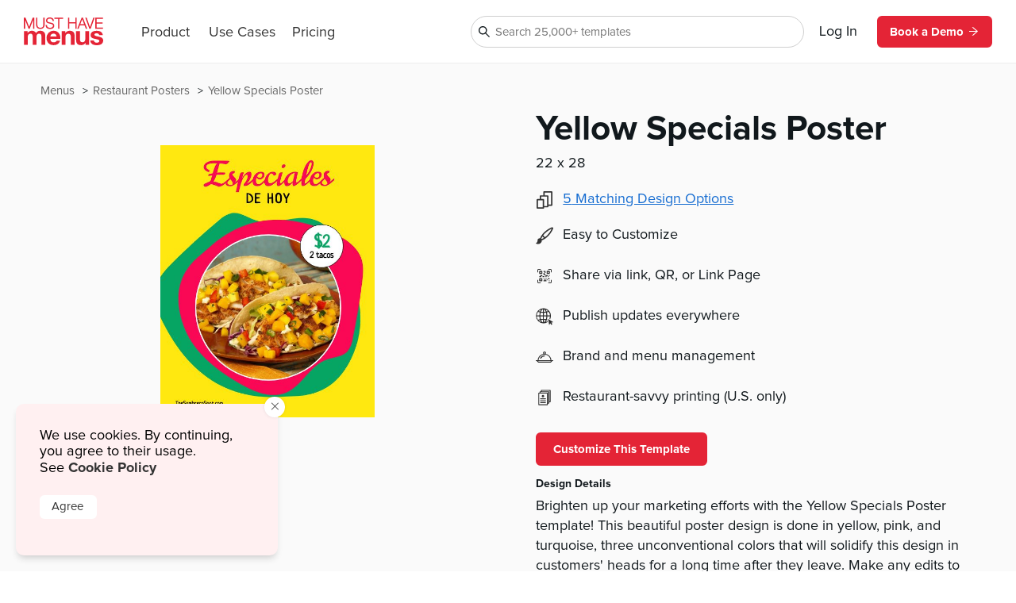

--- FILE ---
content_type: text/html
request_url: https://www.musthavemenus.com/poster-template/yellow-specials-poster.html?cat=8682
body_size: 10809
content:
<!DOCTYPE html>
<html lang="en" class="tk-proxima-nova">
<head>
	<meta charset="UTF-8">
	<meta name="viewport" content="width=device-width">
	<link rel="icon" type="image/png" href="/favicon-16x16.png" sizes="16x16">
	<link rel="icon" type="image/png" href="/favicon-32x32.png" sizes="32x32">
	<link rel="icon" type="image/png" href="/favicon-96x96.png" sizes="96x96">
	<link rel="icon" type="image/png" href="/favicon-160x160.png" sizes="160x160">

	<link rel="preconnect" href="https://www.mhme.nu">

	<meta name="generator" content="Astro v2.10.15">
	<meta name="description" content="Build a promotional poster with the Yellow Specials Poster template. It’s easy to design and print with MustHaveMenus.">
	<meta name="keywords">

	

	<title>Yellow Specials Poster</title>

	<!-- Intercom -->
	
	
	
	
<!-- End Intercom -->

	<!-- Google Tag Manager -->
	
	<!-- End Google Tag Manager -->

	<!-- Fullstory -->
	<script> window['_fs_host'] = 'fullstory.com'; window['_fs_script'] = 'edge.fullstory.com/s/fs.js'; window['_fs_org'] = 'o-23XANY-na1'; window['_fs_namespace'] = 'FS'; !function(m,n,e,t,l,o,g,y){var s,f,a=function(h){ return!(h in m)||(m.console&&m.console.log&&m.console.log('FullStory namespace conflict. Please set window["_fs_namespace"].'),!1)}(e) ;function p(b){var h,d=[];function j(){h&&(d.forEach((function(b){var d;try{d=b[h[0]]&&b[h[0]](h[1])}catch(h){return void(b[3]&&b[3](h))} d&&d.then?d.then(b[2],b[3]):b[2]&&b[2](d)})),d.length=0)}function r(b){return function(d){h||(h=[b,d],j())}}return b(r(0),r(1)),{ then:function(b,h){return p((function(r,i){d.push([b,h,r,i]),j()}))}}}a&&(g=m[e]=function(){var b=function(b,d,j,r){function i(i,c){ h(b,d,j,i,c,r)}r=r||2;var c,u=/Async$/;return u.test(b)?(b=b.replace(u,""),"function"==typeof Promise?new Promise(i):p(i)):h(b,d,j,c,c,r)} ;function h(h,d,j,r,i,c){return b._api?b._api(h,d,j,r,i,c):(b.q&&b.q.push([h,d,j,r,i,c]),null)}return b.q=[],b}(),y=function(b){function h(h){ "function"==typeof h[4]&&h[4](new Error(b))}var d=g.q;if(d){for(var j=0;j<d.length;j++)h(d[j]);d.length=0,d.push=h}},function(){ (o=n.createElement(t)).async=!0,o.crossOrigin="anonymous",o.src="https://"+l,o.onerror=function(){y("Error loading "+l)} ;var b=n.getElementsByTagName(t)[0];b&&b.parentNode?b.parentNode.insertBefore(o,b):n.head.appendChild(o)}(),function(){function b(){} function h(b,h,d){g(b,h,d,1)}function d(b,d,j){h("setProperties",{type:b,properties:d},j)}function j(b,h){d("user",b,h)}function r(b,h,d){j({ uid:b},d),h&&j(h,d)}g.identify=r,g.setUserVars=j,g.identifyAccount=b,g.clearUserCookie=b,g.setVars=d,g.event=function(b,d,j){h("trackEvent",{ name:b,properties:d},j)},g.anonymize=function(){r(!1)},g.shutdown=function(){h("shutdown")},g.restart=function(){h("restart")}, g.log=function(b,d){h("log",{level:b,msg:d})},g.consent=function(b){h("setIdentity",{consent:!arguments.length||b})}}(),s="fetch", f="XMLHttpRequest",g._w={},g._w[f]=m[f],g._w[s]=m[s],m[s]&&(m[s]=function(){return g._w[s].apply(this,arguments)}),g._v="2.0.0") }(window,document,window._fs_namespace,"script",window._fs_script); </script>
	<!-- /Fullstory -->

	<!-- Rewardful Code -->
	
	<script async src="https://r.wdfl.co/rw.js" data-rewardful="e9d4c9"></script>
	<!-- End Rewardful Code -->

	

	

	
<link rel="stylesheet" href="/_astro/_name_.d831f0dc.css" />
<link rel="stylesheet" href="/_astro/_name_.b90f1143.css" />
<link rel="stylesheet" href="/_astro/_name_.e100395e.css" />
<link rel="stylesheet" href="/_astro/AppHeader.13d3f613.css" />
<link rel="stylesheet" href="/_astro/CookieNotification.c36fd073.css" />
<link rel="stylesheet" href="/_astro/Button.fdf18af4.css" />
<link rel="stylesheet" href="/_astro/MatchingDesignModal.66779292.css" /><script type="module" src="/_astro/hoisted.9056a9d6.js"></script></head>

<body id="app">
	<!-- Google Tag Manager (noscript) -->
	<noscript><iframe src="https://www.googletagmanager.com/ns.html?id=GTM-5WNV48VJ" height="0" width="0" style="display:none;visibility:hidden"></iframe></noscript>
	<!-- End Google Tag Manager (noscript) -->
	<style>astro-island,astro-slot,astro-static-slot{display:contents}</style><script>(()=>{var e=async t=>{await(await t())()};(self.Astro||(self.Astro={})).only=e;window.dispatchEvent(new Event("astro:only"));})();;(()=>{var d;{let p={0:t=>u(t),1:t=>l(t),2:t=>new RegExp(t),3:t=>new Date(t),4:t=>new Map(l(t)),5:t=>new Set(l(t)),6:t=>BigInt(t),7:t=>new URL(t),8:t=>new Uint8Array(t),9:t=>new Uint16Array(t),10:t=>new Uint32Array(t)},h=t=>{let[e,n]=t;return e in p?p[e](n):void 0},l=t=>t.map(h),u=t=>typeof t!="object"||t===null?t:Object.fromEntries(Object.entries(t).map(([e,n])=>[e,h(n)]));customElements.get("astro-island")||customElements.define("astro-island",(d=class extends HTMLElement{constructor(){super(...arguments);this.hydrate=async()=>{var i;if(!this.hydrator||!this.isConnected)return;let e=(i=this.parentElement)==null?void 0:i.closest("astro-island[ssr]");if(e){e.addEventListener("astro:hydrate",this.hydrate,{once:!0});return}let n=this.querySelectorAll("astro-slot"),o={},a=this.querySelectorAll("template[data-astro-template]");for(let r of a){let s=r.closest(this.tagName);s!=null&&s.isSameNode(this)&&(o[r.getAttribute("data-astro-template")||"default"]=r.innerHTML,r.remove())}for(let r of n){let s=r.closest(this.tagName);s!=null&&s.isSameNode(this)&&(o[r.getAttribute("name")||"default"]=r.innerHTML)}let c;try{c=this.hasAttribute("props")?u(JSON.parse(this.getAttribute("props"))):{}}catch(r){let s=this.getAttribute("component-url")||"<unknown>",y=this.getAttribute("component-export");throw y&&(s+=` (export ${y})`),console.error(`[hydrate] Error parsing props for component ${s}`,this.getAttribute("props"),r),r}await this.hydrator(this)(this.Component,c,o,{client:this.getAttribute("client")}),this.removeAttribute("ssr"),this.dispatchEvent(new CustomEvent("astro:hydrate"))}}connectedCallback(){!this.hasAttribute("await-children")||this.firstChild?this.childrenConnectedCallback():new MutationObserver((e,n)=>{n.disconnect(),setTimeout(()=>this.childrenConnectedCallback(),0)}).observe(this,{childList:!0})}async childrenConnectedCallback(){let e=this.getAttribute("before-hydration-url");e&&await import(e),this.start()}start(){let e=JSON.parse(this.getAttribute("opts")),n=this.getAttribute("client");if(Astro[n]===void 0){window.addEventListener(`astro:${n}`,()=>this.start(),{once:!0});return}Astro[n](async()=>{let o=this.getAttribute("renderer-url"),[a,{default:c}]=await Promise.all([import(this.getAttribute("component-url")),o?import(o):()=>()=>{}]),i=this.getAttribute("component-export")||"default";if(!i.includes("."))this.Component=a[i];else{this.Component=a;for(let r of i.split("."))this.Component=this.Component[r]}return this.hydrator=c,this.hydrate},e,this)}attributeChangedCallback(){this.hydrate()}},d.observedAttributes=["props"],d))}})();</script><astro-island uid="ZPTBPT" component-url="/_astro/AppHeader.c058421e.js" component-export="default" renderer-url="/_astro/client.ee951810.js" props="{}" ssr="" client="only" opts="{&quot;name&quot;:&quot;AppHeader&quot;,&quot;value&quot;:&quot;solid-js&quot;}"></astro-island>
	
  <main>
    <section class="fluid longtail">

      <div class="popcorn-container">
  <div>
      <a href="/poster-template/yellow-specials-poster.html">
        Yellow Specials Poster
      </a>
    </div><div>
      <a href="/category/restaurant-posters.html">
        Restaurant Posters
      </a>
    </div><div>
      <a href="/menu/browse.do">
        Menus
      </a>
    </div>
</div>

      <header>
        <div class="thumbs">
          <astro-island uid="W5y4N" component-url="/_astro/CustomizeTemplateThumbs.f2e74560.js" component-export="default" renderer-url="/_astro/client.ee951810.js" props="{&quot;design&quot;:[0,{&quot;id&quot;:[0,&quot;fecd8389-85d6-418d-8a60-88d41a3fb0f8&quot;],&quot;colors&quot;:[0,&quot;#ffe710,#07a563,#000000,#fa0756,#ffffff&quot;],&quot;created_date&quot;:[3,&quot;2022-07-25T14:27:01.000Z&quot;],&quot;description&quot;:[0,&quot;Brighten up your marketing efforts with the Yellow Specials Poster template! This beautiful poster design is done in yellow, pink, and turquoise, three unconventional colors that will solidify this design in customers&#39; heads for a long time after they leave. Make any edits to this poster with our custom design tool. In minutes, everything from colors to text to photos can be changed to fit your brand and business. Then order your new signs through our professional print team and they’ll arrive right to your door.&quot;],&quot;fonts&quot;:[0,&quot;node_family_norican,node_family_neucha&quot;],&quot;html&quot;:[0,&quot;&quot;],&quot;name&quot;:[0,&quot;Yellow Specials Poster&quot;],&quot;page_count&quot;:[0,1],&quot;pdf&quot;:[0,null],&quot;privacy&quot;:[0,null],&quot;removed&quot;:[8,[0]],&quot;size&quot;:[0,&quot;poster&quot;],&quot;thumb&quot;:[0,null],&quot;thumb_updated_date&quot;:[0,null],&quot;type&quot;:[0,&quot;template&quot;],&quot;updated_date&quot;:[3,&quot;2023-09-07T11:28:58.000Z&quot;],&quot;url&quot;:[0,null],&quot;visitor_id&quot;:[0,null],&quot;location_id&quot;:[0,1000105300],&quot;member_id&quot;:[0,619603],&quot;status&quot;:[0,&quot;published&quot;],&quot;template_id&quot;:[0,null],&quot;designer&quot;:[0,&quot;samantha.bess@musthavemenus.com&quot;],&quot;last_edited_date&quot;:[0,null],&quot;notes&quot;:[0,&quot;Designed by Sam M.&quot;],&quot;brandColors&quot;:[0,null],&quot;height&quot;:[0,null],&quot;themeColors&quot;:[0,null],&quot;unit&quot;:[0,&quot;in&quot;],&quot;width&quot;:[0,null],&quot;png&quot;:[0,null],&quot;version&quot;:[0,null],&quot;appVersion&quot;:[0,&quot;0&quot;],&quot;folders&quot;:[0,null],&quot;app_version&quot;:[0,2.2],&quot;has_changes&quot;:[8,[1]],&quot;meta_description&quot;:[0,&quot;Build a promotional poster with the Yellow Specials Poster template. It’s easy to design and print with MustHaveMenus.&quot;],&quot;page_title&quot;:[0,null],&quot;is_test&quot;:[8,[1]],&quot;rank&quot;:[0,16],&quot;assigned_to&quot;:[0,&quot;paul.maree@musthavemenus.com&quot;],&quot;is_locked&quot;:[8,[0]],&quot;jpg&quot;:[0,null],&quot;last_download_date&quot;:[3,&quot;2022-07-28T10:37:49.000Z&quot;],&quot;last_saved_tag&quot;:[0,&quot;v4HDrMy08cBM&quot;],&quot;compressed&quot;:[0,&quot;14780&quot;],&quot;linked_parent&quot;:[0,&quot;b17f96a4-0149-440b-9570-862aa540f791&quot;],&quot;free&quot;:[8,[1]],&quot;urank&quot;:[0,null],&quot;in_use&quot;:[0,&quot;&quot;],&quot;in_use_member_id&quot;:[0,0],&quot;owner_id&quot;:[0,619603],&quot;team_id&quot;:[0,null],&quot;creator_name&quot;:[0,null],&quot;in_use_last_ping_at&quot;:[0,null],&quot;has_toast_items&quot;:[0,null],&quot;toast_item&quot;:[0,null],&quot;clover_item&quot;:[0,null],&quot;has_clover_items&quot;:[0,null],&quot;webm&quot;:[0,null],&quot;mp4&quot;:[0,null],&quot;last_content_update_date&quot;:[0,null],&quot;has_video&quot;:[0,null],&quot;has_square_items&quot;:[0,null],&quot;square_item&quot;:[0,null],&quot;clover_sections&quot;:[0,null],&quot;square_sections&quot;:[0,null],&quot;toast_sections&quot;:[0,null],&quot;pos_updated_date&quot;:[0,null],&quot;pos_updated_enabled&quot;:[0,null],&quot;dsa_updated_enabled&quot;:[0,null],&quot;has_treez_items&quot;:[0,null],&quot;treez_item&quot;:[0,null],&quot;treez_sections&quot;:[0,null],&quot;has_popmenu_items&quot;:[0,null],&quot;popmenu_item&quot;:[0,null],&quot;popmenu_sections&quot;:[0,null],&quot;has_itemlibrary_items&quot;:[0,null],&quot;itemlibrary_item&quot;:[0,null],&quot;itemlibrary_sections&quot;:[0,null],&quot;links_updated_enabled&quot;:[0,null],&quot;last_editor_name&quot;:[0,null],&quot;il_updated_enabled&quot;:[0,null],&quot;is_per_page_mode&quot;:[8,[0]],&quot;categoryId&quot;:[0,8682]}],&quot;isLandscape&quot;:[0,false]}" ssr="" client="only" opts="{&quot;name&quot;:&quot;CustomizeTemplateThumbs&quot;,&quot;value&quot;:&quot;solid-js&quot;}"></astro-island>
        </div>

        <div class="text">
          <astro-island uid="Z1EWppa" component-url="/_astro/LongtailProLabel.480db1d6.js" component-export="default" renderer-url="/_astro/client.ee951810.js" props="{&quot;isFree&quot;:[0,true]}" ssr="" client="only" opts="{&quot;name&quot;:&quot;LongtailProLabel&quot;,&quot;value&quot;:&quot;solid-js&quot;}"></astro-island>
          <h1>Yellow Specials Poster</h1>
          <p class="dimensions">22
            x 28 </p>
          <ul>
            <li>
                <div>
                  <svg data-hk="0-0" xmlns="http://www.w3.org/2000/svg" viewBox="0 0 18.11 20.09"><path id="Path_1864" d="M17.33,0H8.41c-.43,0-.78,.35-.78,.78v3.94h-3.21c-.43,0-.78,.35-.78,.78v3.5H.78c-.43,0-.78,.35-.78,.78v9.54c0,.43,.35,.78,.78,.78H7.8c.43,0,.78-.35,.78-.78v-.74h4.16c.43,0,.78-.35,.78-.78v-1.01h3.82c.43,0,.78-.35,.78-.78V.78c0-.43-.35-.78-.78-.78m-.78,15.23h-3.04V5.5c0-.43-.35-.78-.78-.78h-3.55V1.56h7.36V15.23Zm-4.59,1.56v.23h-3.38v-7.25c-.02-.42-.36-.76-.78-.78h-2.6v-2.72h6.76v10.51h0Zm-4.94,1.75H1.56v-7.99H7.02v7.99Z" fill="#333"></path></svg>
                </div>
                <astro-island uid="1i8vOY" component-url="/_astro/MatchingDesignModal.896b8c6d.js" component-export="default" renderer-url="/_astro/client.ee951810.js" props="{&quot;collection&quot;:[1,[[0,{&quot;id&quot;:[0,&quot;b17f96a4-0149-440b-9570-862aa540f791&quot;],&quot;colors&quot;:[0,&quot;#ffe710,#07a563,#000000,#fa0756,#ffffff&quot;],&quot;created_date&quot;:[3,&quot;2022-07-15T15:26:27.000Z&quot;],&quot;description&quot;:[0,&quot;Brighten up your marketing with this Yellow Specials Flyer from MustHaveMenus! In this simple design, splashes of red and green set off a circular photo of your most enticing menu items. Change up the template to match your marketing in a few easy steps with our custom editing software -- edit text, colors, images, borders, and more. Once you’re happy with your design, print through our pro team and start posting them around!&quot;],&quot;fonts&quot;:[0,&quot;node_family_norican,node_family_neucha&quot;],&quot;html&quot;:[0,&quot;&quot;],&quot;name&quot;:[0,&quot;Yellow Specials Flyer&quot;],&quot;page_count&quot;:[0,1],&quot;pdf&quot;:[0,null],&quot;privacy&quot;:[0,null],&quot;removed&quot;:[8,[0]],&quot;size&quot;:[0,&quot;letter&quot;],&quot;thumb&quot;:[0,null],&quot;thumb_updated_date&quot;:[0,null],&quot;type&quot;:[0,&quot;template&quot;],&quot;updated_date&quot;:[3,&quot;2023-09-11T22:55:22.000Z&quot;],&quot;url&quot;:[0,null],&quot;visitor_id&quot;:[0,null],&quot;location_id&quot;:[0,1000105300],&quot;member_id&quot;:[0,619603],&quot;status&quot;:[0,&quot;published&quot;],&quot;template_id&quot;:[0,null],&quot;designer&quot;:[0,&quot;samantha.bess@musthavemenus.com&quot;],&quot;last_edited_date&quot;:[0,null],&quot;notes&quot;:[0,&quot;Designed by Sam M.&quot;],&quot;brandColors&quot;:[0,null],&quot;height&quot;:[0,null],&quot;themeColors&quot;:[0,null],&quot;unit&quot;:[0,null],&quot;width&quot;:[0,null],&quot;png&quot;:[0,null],&quot;version&quot;:[0,null],&quot;appVersion&quot;:[0,&quot;0&quot;],&quot;folders&quot;:[0,null],&quot;app_version&quot;:[0,2.2],&quot;has_changes&quot;:[8,[1]],&quot;meta_description&quot;:[0,&quot;Make a show-stopping flyer using the template. Edit and print flyers all right here with MustHaveMenus.&quot;],&quot;page_title&quot;:[0,null],&quot;is_test&quot;:[8,[1]],&quot;rank&quot;:[0,16],&quot;assigned_to&quot;:[0,&quot;samantha.bess@musthavemenus.com&quot;],&quot;is_locked&quot;:[8,[0]],&quot;jpg&quot;:[0,null],&quot;last_download_date&quot;:[3,&quot;2022-07-17T11:16:57.000Z&quot;],&quot;last_saved_tag&quot;:[0,&quot;N6tdhghw2Ih0&quot;],&quot;compressed&quot;:[0,&quot;14132&quot;],&quot;linked_parent&quot;:[0,&quot;&quot;],&quot;free&quot;:[8,[1]],&quot;urank&quot;:[0,null],&quot;in_use&quot;:[0,&quot;&quot;],&quot;in_use_member_id&quot;:[0,0],&quot;owner_id&quot;:[0,619603],&quot;team_id&quot;:[0,null],&quot;creator_name&quot;:[0,null],&quot;in_use_last_ping_at&quot;:[0,null],&quot;has_toast_items&quot;:[0,null],&quot;toast_item&quot;:[0,null],&quot;clover_item&quot;:[0,null],&quot;has_clover_items&quot;:[0,null],&quot;webm&quot;:[0,null],&quot;mp4&quot;:[0,null],&quot;last_content_update_date&quot;:[0,null],&quot;has_video&quot;:[0,null],&quot;has_square_items&quot;:[0,null],&quot;square_item&quot;:[0,null],&quot;clover_sections&quot;:[0,null],&quot;square_sections&quot;:[0,null],&quot;toast_sections&quot;:[0,null],&quot;pos_updated_date&quot;:[0,null],&quot;pos_updated_enabled&quot;:[0,null],&quot;dsa_updated_enabled&quot;:[0,null],&quot;has_treez_items&quot;:[0,null],&quot;treez_item&quot;:[0,null],&quot;treez_sections&quot;:[0,null],&quot;has_popmenu_items&quot;:[0,null],&quot;popmenu_item&quot;:[0,null],&quot;popmenu_sections&quot;:[0,null],&quot;has_itemlibrary_items&quot;:[0,null],&quot;itemlibrary_item&quot;:[0,null],&quot;itemlibrary_sections&quot;:[0,null],&quot;links_updated_enabled&quot;:[0,null],&quot;last_editor_name&quot;:[0,null],&quot;il_updated_enabled&quot;:[0,null],&quot;is_per_page_mode&quot;:[8,[0]]}],[0,{&quot;id&quot;:[0,&quot;8e0f9071-c7a3-4b19-b201-991ed526e72c&quot;],&quot;colors&quot;:[0,&quot;#ffe710,#07a563,#000000,#fa0756,#ffffff&quot;],&quot;created_date&quot;:[3,&quot;2022-07-22T12:19:01.000Z&quot;],&quot;description&quot;:[0,&quot;Get colorful with this Yellow Specials Instagram Post! Share this red, green, and yellow design to draw attention to your tempting featured dish, pictured right in the center. Need to make a change to this template? With our easy-to-use design tool, make any necessary edits to this design, then download and share to Instagram for free.&quot;],&quot;fonts&quot;:[0,&quot;node_family_norican,node_family_neucha&quot;],&quot;html&quot;:[0,&quot;&quot;],&quot;name&quot;:[0,&quot;Yellow Specials Instagram Post&quot;],&quot;page_count&quot;:[0,1],&quot;pdf&quot;:[0,null],&quot;privacy&quot;:[0,null],&quot;removed&quot;:[8,[0]],&quot;size&quot;:[0,&quot;insta-post&quot;],&quot;thumb&quot;:[0,null],&quot;thumb_updated_date&quot;:[0,null],&quot;type&quot;:[0,&quot;template&quot;],&quot;updated_date&quot;:[3,&quot;2022-12-17T15:13:41.000Z&quot;],&quot;url&quot;:[0,null],&quot;visitor_id&quot;:[0,null],&quot;location_id&quot;:[0,1000105300],&quot;member_id&quot;:[0,619603],&quot;status&quot;:[0,&quot;published&quot;],&quot;template_id&quot;:[0,null],&quot;designer&quot;:[0,&quot;samantha.bess@musthavemenus.com&quot;],&quot;last_edited_date&quot;:[0,null],&quot;notes&quot;:[0,&quot;Designed by Sam M.&quot;],&quot;brandColors&quot;:[0,null],&quot;height&quot;:[0,null],&quot;themeColors&quot;:[0,null],&quot;unit&quot;:[0,&quot;in&quot;],&quot;width&quot;:[0,null],&quot;png&quot;:[0,null],&quot;version&quot;:[0,null],&quot;appVersion&quot;:[0,&quot;0&quot;],&quot;folders&quot;:[0,null],&quot;app_version&quot;:[0,2.2],&quot;has_changes&quot;:[8,[1]],&quot;meta_description&quot;:[0,&quot;Design your own social media post using the Yellow Specials Instagram Post template. Edit and share for free with MustHaveMenus.&quot;],&quot;page_title&quot;:[0,null],&quot;is_test&quot;:[8,[1]],&quot;rank&quot;:[0,4],&quot;assigned_to&quot;:[0,&quot;paul.maree@musthavemenus.com&quot;],&quot;is_locked&quot;:[8,[0]],&quot;jpg&quot;:[0,null],&quot;last_download_date&quot;:[3,&quot;2022-07-24T15:30:35.000Z&quot;],&quot;last_saved_tag&quot;:[0,&quot;7HIA6g5Y0tDs&quot;],&quot;compressed&quot;:[0,&quot;8589&quot;],&quot;linked_parent&quot;:[0,&quot;b17f96a4-0149-440b-9570-862aa540f791&quot;],&quot;free&quot;:[8,[1]],&quot;urank&quot;:[0,null],&quot;in_use&quot;:[0,&quot;&quot;],&quot;in_use_member_id&quot;:[0,0],&quot;owner_id&quot;:[0,619603],&quot;team_id&quot;:[0,null],&quot;creator_name&quot;:[0,null],&quot;in_use_last_ping_at&quot;:[0,null],&quot;has_toast_items&quot;:[0,null],&quot;toast_item&quot;:[0,null],&quot;clover_item&quot;:[0,null],&quot;has_clover_items&quot;:[0,null],&quot;webm&quot;:[0,null],&quot;mp4&quot;:[0,null],&quot;last_content_update_date&quot;:[0,null],&quot;has_video&quot;:[0,null],&quot;has_square_items&quot;:[0,null],&quot;square_item&quot;:[0,null],&quot;clover_sections&quot;:[0,null],&quot;square_sections&quot;:[0,null],&quot;toast_sections&quot;:[0,null],&quot;pos_updated_date&quot;:[0,null],&quot;pos_updated_enabled&quot;:[0,null],&quot;dsa_updated_enabled&quot;:[0,null],&quot;has_treez_items&quot;:[0,null],&quot;treez_item&quot;:[0,null],&quot;treez_sections&quot;:[0,null],&quot;has_popmenu_items&quot;:[0,null],&quot;popmenu_item&quot;:[0,null],&quot;popmenu_sections&quot;:[0,null],&quot;has_itemlibrary_items&quot;:[0,null],&quot;itemlibrary_item&quot;:[0,null],&quot;itemlibrary_sections&quot;:[0,null],&quot;links_updated_enabled&quot;:[0,null],&quot;last_editor_name&quot;:[0,null],&quot;il_updated_enabled&quot;:[0,null],&quot;is_per_page_mode&quot;:[8,[0]]}],[0,{&quot;id&quot;:[0,&quot;a556ec99-7ba6-4e44-a096-6ae5e3d30ac2&quot;],&quot;colors&quot;:[0,&quot;#ffe710,#07a563,#000000,#fa0756,#ffffff&quot;],&quot;created_date&quot;:[3,&quot;2022-07-25T14:05:52.000Z&quot;],&quot;description&quot;:[0,&quot;Top your tables with some beautiful design using the Yellow Specials Tabletop Insert template! This bright tabletop insert design has a large colorful image of tacos that will make any customer hungry. Easily make edits to this template with our design tool so it best reflects your business and brand. Then order your new tabletop inserts through our professional print department. They’ll arrive wherever you need them.&quot;],&quot;fonts&quot;:[0,&quot;node_family_norican,node_family_neucha&quot;],&quot;html&quot;:[0,&quot;&quot;],&quot;name&quot;:[0,&quot;Yellow Specials Tabletop Insert&quot;],&quot;page_count&quot;:[0,1],&quot;pdf&quot;:[0,null],&quot;privacy&quot;:[0,null],&quot;removed&quot;:[8,[0]],&quot;size&quot;:[0,&quot;table-tent-insert&quot;],&quot;thumb&quot;:[0,null],&quot;thumb_updated_date&quot;:[0,null],&quot;type&quot;:[0,&quot;template&quot;],&quot;updated_date&quot;:[3,&quot;2025-06-03T09:33:59.000Z&quot;],&quot;url&quot;:[0,null],&quot;visitor_id&quot;:[0,null],&quot;location_id&quot;:[0,1000105300],&quot;member_id&quot;:[0,619603],&quot;status&quot;:[0,&quot;published&quot;],&quot;template_id&quot;:[0,null],&quot;designer&quot;:[0,&quot;samantha.bess@musthavemenus.com&quot;],&quot;last_edited_date&quot;:[0,null],&quot;notes&quot;:[0,&quot;Designed by Sam M.&quot;],&quot;brandColors&quot;:[0,null],&quot;height&quot;:[0,null],&quot;themeColors&quot;:[0,null],&quot;unit&quot;:[0,&quot;in&quot;],&quot;width&quot;:[0,null],&quot;png&quot;:[0,null],&quot;version&quot;:[0,null],&quot;appVersion&quot;:[0,&quot;0&quot;],&quot;folders&quot;:[0,null],&quot;app_version&quot;:[0,2.2],&quot;has_changes&quot;:[8,[1]],&quot;meta_description&quot;:[0,&quot;Design and edit a stunning tabletop insert with the Yellow Specials Tabletop Insert template. It’s easy with MustHaveMenus.&quot;],&quot;page_title&quot;:[0,null],&quot;is_test&quot;:[8,[1]],&quot;rank&quot;:[0,16],&quot;assigned_to&quot;:[0,&quot;paul.maree@musthavemenus.com&quot;],&quot;is_locked&quot;:[8,[0]],&quot;jpg&quot;:[0,null],&quot;last_download_date&quot;:[3,&quot;2022-07-27T13:00:40.000Z&quot;],&quot;last_saved_tag&quot;:[0,&quot;2qhfhqvpikk9&quot;],&quot;compressed&quot;:[0,&quot;14614&quot;],&quot;linked_parent&quot;:[0,&quot;b17f96a4-0149-440b-9570-862aa540f791&quot;],&quot;free&quot;:[8,[1]],&quot;urank&quot;:[0,null],&quot;in_use&quot;:[0,&quot;&quot;],&quot;in_use_member_id&quot;:[0,0],&quot;owner_id&quot;:[0,619603],&quot;team_id&quot;:[0,null],&quot;creator_name&quot;:[0,null],&quot;in_use_last_ping_at&quot;:[0,null],&quot;has_toast_items&quot;:[0,null],&quot;toast_item&quot;:[0,null],&quot;clover_item&quot;:[0,null],&quot;has_clover_items&quot;:[0,null],&quot;webm&quot;:[0,null],&quot;mp4&quot;:[0,null],&quot;last_content_update_date&quot;:[0,null],&quot;has_video&quot;:[0,null],&quot;has_square_items&quot;:[0,null],&quot;square_item&quot;:[0,null],&quot;clover_sections&quot;:[0,null],&quot;square_sections&quot;:[0,null],&quot;toast_sections&quot;:[0,null],&quot;pos_updated_date&quot;:[0,null],&quot;pos_updated_enabled&quot;:[0,null],&quot;dsa_updated_enabled&quot;:[0,null],&quot;has_treez_items&quot;:[0,null],&quot;treez_item&quot;:[0,null],&quot;treez_sections&quot;:[0,null],&quot;has_popmenu_items&quot;:[0,null],&quot;popmenu_item&quot;:[0,null],&quot;popmenu_sections&quot;:[0,null],&quot;has_itemlibrary_items&quot;:[0,null],&quot;itemlibrary_item&quot;:[0,null],&quot;itemlibrary_sections&quot;:[0,null],&quot;links_updated_enabled&quot;:[0,null],&quot;last_editor_name&quot;:[0,null],&quot;il_updated_enabled&quot;:[0,null],&quot;is_per_page_mode&quot;:[8,[0]]}],[0,{&quot;id&quot;:[0,&quot;d910cd82-2524-4725-a522-5be72dce3d76&quot;],&quot;colors&quot;:[0,&quot;#ffe710,#07a563,#000000,#fa0756,#ffffff&quot;],&quot;created_date&quot;:[3,&quot;2022-07-25T13:25:29.000Z&quot;],&quot;description&quot;:[0,&quot;Splashes of bold red and green pop against a cheerful background in this Yellow Specials FB Post! Place a photo of your featured meal right in the center of all that color, and your followers&#39; eyes will go right to it. Need to make changes to this template? With our custom design tool, quickly make any edits then instantly share to Facebook. For free!&quot;],&quot;fonts&quot;:[0,&quot;node_family_norican,node_family_neucha&quot;],&quot;html&quot;:[0,&quot;&quot;],&quot;name&quot;:[0,&quot;Yellow Specials FB Post&quot;],&quot;page_count&quot;:[0,1],&quot;pdf&quot;:[0,null],&quot;privacy&quot;:[0,null],&quot;removed&quot;:[8,[0]],&quot;size&quot;:[0,&quot;fb-post&quot;],&quot;thumb&quot;:[0,null],&quot;thumb_updated_date&quot;:[0,null],&quot;type&quot;:[0,&quot;template&quot;],&quot;updated_date&quot;:[3,&quot;2023-09-06T17:25:25.000Z&quot;],&quot;url&quot;:[0,null],&quot;visitor_id&quot;:[0,null],&quot;location_id&quot;:[0,1000105300],&quot;member_id&quot;:[0,619603],&quot;status&quot;:[0,&quot;published&quot;],&quot;template_id&quot;:[0,null],&quot;designer&quot;:[0,&quot;samantha.bess@musthavemenus.com&quot;],&quot;last_edited_date&quot;:[0,null],&quot;notes&quot;:[0,&quot;Designed by Sam M.&quot;],&quot;brandColors&quot;:[0,null],&quot;height&quot;:[0,null],&quot;themeColors&quot;:[0,null],&quot;unit&quot;:[0,&quot;in&quot;],&quot;width&quot;:[0,null],&quot;png&quot;:[0,null],&quot;version&quot;:[0,null],&quot;appVersion&quot;:[0,&quot;0&quot;],&quot;folders&quot;:[0,null],&quot;app_version&quot;:[0,2.2],&quot;has_changes&quot;:[8,[1]],&quot;meta_description&quot;:[0,&quot;Create a unique social media post using the Yellow Specials FB Post template. Design, edit, and share for free.&quot;],&quot;page_title&quot;:[0,null],&quot;is_test&quot;:[8,[1]],&quot;rank&quot;:[0,16],&quot;assigned_to&quot;:[0,&quot;paul.maree@musthavemenus.com&quot;],&quot;is_locked&quot;:[8,[0]],&quot;jpg&quot;:[0,null],&quot;last_download_date&quot;:[3,&quot;2022-07-26T10:50:38.000Z&quot;],&quot;last_saved_tag&quot;:[0,&quot;tLruhbHPuy30&quot;],&quot;compressed&quot;:[0,&quot;11907&quot;],&quot;linked_parent&quot;:[0,&quot;b17f96a4-0149-440b-9570-862aa540f791&quot;],&quot;free&quot;:[8,[1]],&quot;urank&quot;:[0,null],&quot;in_use&quot;:[0,&quot;&quot;],&quot;in_use_member_id&quot;:[0,0],&quot;owner_id&quot;:[0,619603],&quot;team_id&quot;:[0,null],&quot;creator_name&quot;:[0,null],&quot;in_use_last_ping_at&quot;:[0,null],&quot;has_toast_items&quot;:[0,null],&quot;toast_item&quot;:[0,null],&quot;clover_item&quot;:[0,null],&quot;has_clover_items&quot;:[0,null],&quot;webm&quot;:[0,null],&quot;mp4&quot;:[0,null],&quot;last_content_update_date&quot;:[0,null],&quot;has_video&quot;:[0,null],&quot;has_square_items&quot;:[0,null],&quot;square_item&quot;:[0,null],&quot;clover_sections&quot;:[0,null],&quot;square_sections&quot;:[0,null],&quot;toast_sections&quot;:[0,null],&quot;pos_updated_date&quot;:[0,null],&quot;pos_updated_enabled&quot;:[0,null],&quot;dsa_updated_enabled&quot;:[0,null],&quot;has_treez_items&quot;:[0,null],&quot;treez_item&quot;:[0,null],&quot;treez_sections&quot;:[0,null],&quot;has_popmenu_items&quot;:[0,null],&quot;popmenu_item&quot;:[0,null],&quot;popmenu_sections&quot;:[0,null],&quot;has_itemlibrary_items&quot;:[0,null],&quot;itemlibrary_item&quot;:[0,null],&quot;itemlibrary_sections&quot;:[0,null],&quot;links_updated_enabled&quot;:[0,null],&quot;last_editor_name&quot;:[0,null],&quot;il_updated_enabled&quot;:[0,null],&quot;is_per_page_mode&quot;:[8,[0]]}],[0,{&quot;id&quot;:[0,&quot;fecd8389-85d6-418d-8a60-88d41a3fb0f8&quot;],&quot;colors&quot;:[0,&quot;#ffe710,#07a563,#000000,#fa0756,#ffffff&quot;],&quot;created_date&quot;:[3,&quot;2022-07-25T14:27:01.000Z&quot;],&quot;description&quot;:[0,&quot;Brighten up your marketing efforts with the Yellow Specials Poster template! This beautiful poster design is done in yellow, pink, and turquoise, three unconventional colors that will solidify this design in customers&#39; heads for a long time after they leave. Make any edits to this poster with our custom design tool. In minutes, everything from colors to text to photos can be changed to fit your brand and business. Then order your new signs through our professional print team and they’ll arrive right to your door.&quot;],&quot;fonts&quot;:[0,&quot;node_family_norican,node_family_neucha&quot;],&quot;html&quot;:[0,&quot;&quot;],&quot;name&quot;:[0,&quot;Yellow Specials Poster&quot;],&quot;page_count&quot;:[0,1],&quot;pdf&quot;:[0,null],&quot;privacy&quot;:[0,null],&quot;removed&quot;:[8,[0]],&quot;size&quot;:[0,&quot;poster&quot;],&quot;thumb&quot;:[0,null],&quot;thumb_updated_date&quot;:[0,null],&quot;type&quot;:[0,&quot;template&quot;],&quot;updated_date&quot;:[3,&quot;2023-09-07T11:28:58.000Z&quot;],&quot;url&quot;:[0,null],&quot;visitor_id&quot;:[0,null],&quot;location_id&quot;:[0,1000105300],&quot;member_id&quot;:[0,619603],&quot;status&quot;:[0,&quot;published&quot;],&quot;template_id&quot;:[0,null],&quot;designer&quot;:[0,&quot;samantha.bess@musthavemenus.com&quot;],&quot;last_edited_date&quot;:[0,null],&quot;notes&quot;:[0,&quot;Designed by Sam M.&quot;],&quot;brandColors&quot;:[0,null],&quot;height&quot;:[0,null],&quot;themeColors&quot;:[0,null],&quot;unit&quot;:[0,&quot;in&quot;],&quot;width&quot;:[0,null],&quot;png&quot;:[0,null],&quot;version&quot;:[0,null],&quot;appVersion&quot;:[0,&quot;0&quot;],&quot;folders&quot;:[0,null],&quot;app_version&quot;:[0,2.2],&quot;has_changes&quot;:[8,[1]],&quot;meta_description&quot;:[0,&quot;Build a promotional poster with the Yellow Specials Poster template. It’s easy to design and print with MustHaveMenus.&quot;],&quot;page_title&quot;:[0,null],&quot;is_test&quot;:[8,[1]],&quot;rank&quot;:[0,16],&quot;assigned_to&quot;:[0,&quot;paul.maree@musthavemenus.com&quot;],&quot;is_locked&quot;:[8,[0]],&quot;jpg&quot;:[0,null],&quot;last_download_date&quot;:[3,&quot;2022-07-28T10:37:49.000Z&quot;],&quot;last_saved_tag&quot;:[0,&quot;v4HDrMy08cBM&quot;],&quot;compressed&quot;:[0,&quot;14780&quot;],&quot;linked_parent&quot;:[0,&quot;b17f96a4-0149-440b-9570-862aa540f791&quot;],&quot;free&quot;:[8,[1]],&quot;urank&quot;:[0,null],&quot;in_use&quot;:[0,&quot;&quot;],&quot;in_use_member_id&quot;:[0,0],&quot;owner_id&quot;:[0,619603],&quot;team_id&quot;:[0,null],&quot;creator_name&quot;:[0,null],&quot;in_use_last_ping_at&quot;:[0,null],&quot;has_toast_items&quot;:[0,null],&quot;toast_item&quot;:[0,null],&quot;clover_item&quot;:[0,null],&quot;has_clover_items&quot;:[0,null],&quot;webm&quot;:[0,null],&quot;mp4&quot;:[0,null],&quot;last_content_update_date&quot;:[0,null],&quot;has_video&quot;:[0,null],&quot;has_square_items&quot;:[0,null],&quot;square_item&quot;:[0,null],&quot;clover_sections&quot;:[0,null],&quot;square_sections&quot;:[0,null],&quot;toast_sections&quot;:[0,null],&quot;pos_updated_date&quot;:[0,null],&quot;pos_updated_enabled&quot;:[0,null],&quot;dsa_updated_enabled&quot;:[0,null],&quot;has_treez_items&quot;:[0,null],&quot;treez_item&quot;:[0,null],&quot;treez_sections&quot;:[0,null],&quot;has_popmenu_items&quot;:[0,null],&quot;popmenu_item&quot;:[0,null],&quot;popmenu_sections&quot;:[0,null],&quot;has_itemlibrary_items&quot;:[0,null],&quot;itemlibrary_item&quot;:[0,null],&quot;itemlibrary_sections&quot;:[0,null],&quot;links_updated_enabled&quot;:[0,null],&quot;last_editor_name&quot;:[0,null],&quot;il_updated_enabled&quot;:[0,null],&quot;is_per_page_mode&quot;:[8,[0]]}]]]}" ssr="" client="only" opts="{&quot;name&quot;:&quot;MatchingDesignModal&quot;,&quot;value&quot;:&quot;solid-js&quot;}"></astro-island>
              </li>
            <li>
              <img src="https://timber.mhmcdn.com/site/marketing/icons/PaintbrushIcon.svg" alt="customize icon">
              <p>Easy to Customize</p>
            </li>
            <li>
              <img src="https://timber.mhmcdn.com/site/marketing/icons/QRCodeCornersIcon.svg" alt="share icon">
              <p>Share via link, QR, or Link Page</p>
            </li>
            <li>
              <img src="https://timber.mhmcdn.com/site/marketing/icons/Online.svg" alt="publish icon">
              <p>Publish updates everywhere</p>
            </li>
            <li>
              <img src="https://timber.mhmcdn.com/site/marketing/icons/Hospitality.svg" alt="brand icon">
              <p>Brand and menu management</p>
            </li>
            <li>
                <img src="https://timber.mhmcdn.com/site/marketing/icons/Prints.svg" alt="print icon">
                <p>Restaurant-savvy printing (U.S. only)</p>
              </li>
          </ul>

          <astro-island uid="Z6A81n" component-url="/_astro/CustomizeTemplateButton.78295013.js" component-export="default" renderer-url="/_astro/client.ee951810.js" props="{&quot;isFree&quot;:[0,true],&quot;designId&quot;:[0,&quot;fecd8389-85d6-418d-8a60-88d41a3fb0f8&quot;]}" ssr="" client="only" opts="{&quot;name&quot;:&quot;CustomizeTemplateButton&quot;,&quot;value&quot;:&quot;solid-js&quot;}"></astro-island>

          <h6>Design Details</h6>
          <p class="description">Brighten up your marketing efforts with the Yellow Specials Poster template! This beautiful poster design is done in yellow, pink, and turquoise, three unconventional colors that will solidify this design in customers&#39; heads for a long time after they leave. Make any edits to this poster with our custom design tool. In minutes, everything from colors to text to photos can be changed to fit your brand and business. Then order your new signs through our professional print team and they’ll arrive right to your door.</p>
        </div>
      </header>

      <div id="designs" class="designs" style="opacity: 0">
  <div class="design">
      <a href="/poster-template/menu-poster-with-photos.html">
        <div class="image">
          <img src="https://timber.mhmcdn.com/public/member/891454/thumb/b606b9b5-7011-4209-af92-3872ee4ee811-w300-p1.jpg" loading="lazy" width="300" alt="">
          <astro-island uid="AOW5" component-url="/_astro/FreeProThumbLabel.ae36cfa3.js" component-export="default" renderer-url="/_astro/client.ee951810.js" props="{&quot;isFree&quot;:[0,true]}" ssr="" client="only" opts="{&quot;name&quot;:&quot;FreeProThumbLabel&quot;,&quot;value&quot;:&quot;solid-js&quot;}"></astro-island>
        </div>
        <span>Menu Poster with Photos</span>
      </a>
    </div><div class="design">
      <a href="/poster-template/photo-grid-poster-menu.html">
        <div class="image">
          <img src="https://timber.mhmcdn.com/public/member/891454/thumb/bfab81c9-6701-4a45-a458-80f9618c55ea-w300-p1.jpg" loading="lazy" width="300" alt="">
          <astro-island uid="AOW5" component-url="/_astro/FreeProThumbLabel.ae36cfa3.js" component-export="default" renderer-url="/_astro/client.ee951810.js" props="{&quot;isFree&quot;:[0,true]}" ssr="" client="only" opts="{&quot;name&quot;:&quot;FreeProThumbLabel&quot;,&quot;value&quot;:&quot;solid-js&quot;}"></astro-island>
        </div>
        <span>Photo Grid Poster Menu</span>
      </a>
    </div><div class="design">
      <a href="/poster-template/beachfront-cafe-poster.html">
        <div class="image">
          <img src="https://timber.mhmcdn.com/public/member/891454/thumb/54e0506b-0929-4096-a19b-4fe40a2925c3-w300-p1.jpg" loading="lazy" width="300" alt="">
          <astro-island uid="AOW5" component-url="/_astro/FreeProThumbLabel.ae36cfa3.js" component-export="default" renderer-url="/_astro/client.ee951810.js" props="{&quot;isFree&quot;:[0,true]}" ssr="" client="only" opts="{&quot;name&quot;:&quot;FreeProThumbLabel&quot;,&quot;value&quot;:&quot;solid-js&quot;}"></astro-island>
        </div>
        <span>Beachfront Cafe Poster</span>
      </a>
    </div><div class="design">
      <a href="/poster-template/bold-poster-menu.html">
        <div class="image">
          <img src="https://timber.mhmcdn.com/public/member/891454/thumb/135ac9c9-00bf-4ef3-afc1-89f603cf153c-w300-p1.jpg" loading="lazy" width="300" alt="">
          <astro-island uid="AOW5" component-url="/_astro/FreeProThumbLabel.ae36cfa3.js" component-export="default" renderer-url="/_astro/client.ee951810.js" props="{&quot;isFree&quot;:[0,true]}" ssr="" client="only" opts="{&quot;name&quot;:&quot;FreeProThumbLabel&quot;,&quot;value&quot;:&quot;solid-js&quot;}"></astro-island>
        </div>
        <span>Bold Poster Menu</span>
      </a>
    </div><div class="design">
      <a href="/poster-template/coffee-cart-menu-poster.html">
        <div class="image">
          <img src="https://timber.mhmcdn.com/public/member/891454/thumb/ba846982-f1af-47d3-89ab-e71ea74a9c8e-w300-p1.jpg" loading="lazy" width="300" alt="">
          <astro-island uid="AOW5" component-url="/_astro/FreeProThumbLabel.ae36cfa3.js" component-export="default" renderer-url="/_astro/client.ee951810.js" props="{&quot;isFree&quot;:[0,true]}" ssr="" client="only" opts="{&quot;name&quot;:&quot;FreeProThumbLabel&quot;,&quot;value&quot;:&quot;solid-js&quot;}"></astro-island>
        </div>
        <span>Coffee Cart Menu Poster</span>
      </a>
    </div><div class="design">
      <a href="/poster-template/coffee-food-cart-menu-poster.html">
        <div class="image">
          <img src="https://timber.mhmcdn.com/public/member/891454/thumb/b1837a37-e68b-4de1-be19-f2be0dea79c2-w300-p1.jpg" loading="lazy" width="300" alt="">
          <astro-island uid="AOW5" component-url="/_astro/FreeProThumbLabel.ae36cfa3.js" component-export="default" renderer-url="/_astro/client.ee951810.js" props="{&quot;isFree&quot;:[0,true]}" ssr="" client="only" opts="{&quot;name&quot;:&quot;FreeProThumbLabel&quot;,&quot;value&quot;:&quot;solid-js&quot;}"></astro-island>
        </div>
        <span>Coffee Food Cart Menu Poster</span>
      </a>
    </div><div class="design">
      <a href="/poster-template/daily-burger-specials-poster.html">
        <div class="image">
          <img src="https://timber.mhmcdn.com/public/member/867273/thumb/39548d39-0749-4c95-8009-72162d32f69c-w300-p1.jpg" loading="lazy" width="300" alt="">
          <astro-island uid="AOW5" component-url="/_astro/FreeProThumbLabel.ae36cfa3.js" component-export="default" renderer-url="/_astro/client.ee951810.js" props="{&quot;isFree&quot;:[0,true]}" ssr="" client="only" opts="{&quot;name&quot;:&quot;FreeProThumbLabel&quot;,&quot;value&quot;:&quot;solid-js&quot;}"></astro-island>
        </div>
        <span>Daily Burger Specials Poster</span>
      </a>
    </div><div class="design">
      <a href="/poster-template/elegant-chalkboard-poster-menu.html">
        <div class="image">
          <img src="https://timber.mhmcdn.com/public/member/891454/thumb/32febdbd-a8db-4eef-9daa-7abde2031af9-w300-p1.jpg" loading="lazy" width="300" alt="">
          <astro-island uid="AOW5" component-url="/_astro/FreeProThumbLabel.ae36cfa3.js" component-export="default" renderer-url="/_astro/client.ee951810.js" props="{&quot;isFree&quot;:[0,true]}" ssr="" client="only" opts="{&quot;name&quot;:&quot;FreeProThumbLabel&quot;,&quot;value&quot;:&quot;solid-js&quot;}"></astro-island>
        </div>
        <span>Elegant Chalkboard Poster Menu</span>
      </a>
    </div><div class="design">
      <a href="/poster-template/elegant-irish-poster.html">
        <div class="image">
          <img src="https://timber.mhmcdn.com/public/member/898655/thumb/c352534d-1826-4289-bb7d-1e3be2760c72-w300-p1.jpg" loading="lazy" width="300" alt="">
          <astro-island uid="AOW5" component-url="/_astro/FreeProThumbLabel.ae36cfa3.js" component-export="default" renderer-url="/_astro/client.ee951810.js" props="{&quot;isFree&quot;:[0,true]}" ssr="" client="only" opts="{&quot;name&quot;:&quot;FreeProThumbLabel&quot;,&quot;value&quot;:&quot;solid-js&quot;}"></astro-island>
        </div>
        <span>Elegant Irish Poster</span>
      </a>
    </div><div class="design">
      <a href="/poster-template/fish-and-chips-menu-poster.html">
        <div class="image">
          <img src="https://timber.mhmcdn.com/public/member/891454/thumb/64fdbb85-7735-45cb-b073-e6a66a54003f-w300-p1.jpg" loading="lazy" width="300" alt="">
          <astro-island uid="AOW5" component-url="/_astro/FreeProThumbLabel.ae36cfa3.js" component-export="default" renderer-url="/_astro/client.ee951810.js" props="{&quot;isFree&quot;:[0,true]}" ssr="" client="only" opts="{&quot;name&quot;:&quot;FreeProThumbLabel&quot;,&quot;value&quot;:&quot;solid-js&quot;}"></astro-island>
        </div>
        <span>Fish and Chips Menu Poster</span>
      </a>
    </div><div class="design">
      <a href="/poster-template/flaming-burger-poster.html">
        <div class="image">
          <img src="https://timber.mhmcdn.com/public/member/867273/thumb/c449a655-694f-46c3-81c5-5c96fa9dca90-w300-p1.jpg" loading="lazy" width="300" alt="">
          <astro-island uid="AOW5" component-url="/_astro/FreeProThumbLabel.ae36cfa3.js" component-export="default" renderer-url="/_astro/client.ee951810.js" props="{&quot;isFree&quot;:[0,true]}" ssr="" client="only" opts="{&quot;name&quot;:&quot;FreeProThumbLabel&quot;,&quot;value&quot;:&quot;solid-js&quot;}"></astro-island>
        </div>
        <span>Flaming Burger Poster</span>
      </a>
    </div><div class="design">
      <a href="/poster-template/limited-time-promo-display.html">
        <div class="image">
          <img src="https://timber.mhmcdn.com/public/member/898655/thumb/2c90bf46-7206-43a4-9dfb-c8672db5bf75-w300-p1.jpg" loading="lazy" width="300" alt="">
          <astro-island uid="AOW5" component-url="/_astro/FreeProThumbLabel.ae36cfa3.js" component-export="default" renderer-url="/_astro/client.ee951810.js" props="{&quot;isFree&quot;:[0,true]}" ssr="" client="only" opts="{&quot;name&quot;:&quot;FreeProThumbLabel&quot;,&quot;value&quot;:&quot;solid-js&quot;}"></astro-island>
        </div>
        <span>Limited Time Promo Display</span>
      </a>
    </div><div class="design">
      <a href="/poster-template/limited-time-promo-poster.html">
        <div class="image">
          <img src="https://timber.mhmcdn.com/public/member/898655/thumb/c9e09079-6403-4681-8796-5eed39fa3b0e-w300-p1.jpg" loading="lazy" width="300" alt="">
          <astro-island uid="AOW5" component-url="/_astro/FreeProThumbLabel.ae36cfa3.js" component-export="default" renderer-url="/_astro/client.ee951810.js" props="{&quot;isFree&quot;:[0,true]}" ssr="" client="only" opts="{&quot;name&quot;:&quot;FreeProThumbLabel&quot;,&quot;value&quot;:&quot;solid-js&quot;}"></astro-island>
        </div>
        <span>Limited Time Promo Poster</span>
      </a>
    </div><div class="design">
      <a href="/poster-template/modern-pizza-menu-poster.html">
        <div class="image">
          <img src="https://timber.mhmcdn.com/public/member/891454/thumb/bf412607-32a0-48b6-8bec-7cc9cfe3cec6-w300-p1.jpg" loading="lazy" width="300" alt="">
          <astro-island uid="AOW5" component-url="/_astro/FreeProThumbLabel.ae36cfa3.js" component-export="default" renderer-url="/_astro/client.ee951810.js" props="{&quot;isFree&quot;:[0,true]}" ssr="" client="only" opts="{&quot;name&quot;:&quot;FreeProThumbLabel&quot;,&quot;value&quot;:&quot;solid-js&quot;}"></astro-island>
        </div>
        <span>Modern Pizza Menu Poster</span>
      </a>
    </div><div class="design">
      <a href="/poster-template/neutral-toned-poster-menu.html">
        <div class="image">
          <img src="https://timber.mhmcdn.com/public/member/891454/thumb/eec6a6c8-bc9a-4dc0-940f-baf26adf1bb3-w300-p1.jpg" loading="lazy" width="300" alt="">
          <astro-island uid="AOW5" component-url="/_astro/FreeProThumbLabel.ae36cfa3.js" component-export="default" renderer-url="/_astro/client.ee951810.js" props="{&quot;isFree&quot;:[0,true]}" ssr="" client="only" opts="{&quot;name&quot;:&quot;FreeProThumbLabel&quot;,&quot;value&quot;:&quot;solid-js&quot;}"></astro-island>
        </div>
        <span>Neutral Toned Poster Menu</span>
      </a>
    </div><div class="design">
      <a href="/poster-template/photo-grid-menu-poster.html">
        <div class="image">
          <img src="https://timber.mhmcdn.com/public/member/891454/thumb/99f03859-c327-477c-ab94-74e892be269b-w300-p1.jpg" loading="lazy" width="300" alt="">
          <astro-island uid="AOW5" component-url="/_astro/FreeProThumbLabel.ae36cfa3.js" component-export="default" renderer-url="/_astro/client.ee951810.js" props="{&quot;isFree&quot;:[0,true]}" ssr="" client="only" opts="{&quot;name&quot;:&quot;FreeProThumbLabel&quot;,&quot;value&quot;:&quot;solid-js&quot;}"></astro-island>
        </div>
        <span>Photo Grid Menu Poster</span>
      </a>
    </div><div class="design">
      <a href="/poster-template/saturday-pizza-poster.html">
        <div class="image">
          <img src="https://timber.mhmcdn.com/public/member/619603/thumb/cd49df62-316e-4268-8690-246684f6a0fe-w300-p1.jpg" loading="lazy" width="300" alt="">
          <astro-island uid="AOW5" component-url="/_astro/FreeProThumbLabel.ae36cfa3.js" component-export="default" renderer-url="/_astro/client.ee951810.js" props="{&quot;isFree&quot;:[0,true]}" ssr="" client="only" opts="{&quot;name&quot;:&quot;FreeProThumbLabel&quot;,&quot;value&quot;:&quot;solid-js&quot;}"></astro-island>
        </div>
        <span>Saturday Pizza Poster</span>
      </a>
    </div><div class="design">
      <a href="/poster-template/sports-bar-poster.html">
        <div class="image">
          <img src="https://timber.mhmcdn.com/public/member/891454/thumb/4aeeb310-c8b6-4ec9-93c5-00433fc5cda4-w300-p1.jpg" loading="lazy" width="300" alt="">
          <astro-island uid="AOW5" component-url="/_astro/FreeProThumbLabel.ae36cfa3.js" component-export="default" renderer-url="/_astro/client.ee951810.js" props="{&quot;isFree&quot;:[0,true]}" ssr="" client="only" opts="{&quot;name&quot;:&quot;FreeProThumbLabel&quot;,&quot;value&quot;:&quot;solid-js&quot;}"></astro-island>
        </div>
        <span>Sports Bar Poster</span>
      </a>
    </div><div class="design">
      <a href="/poster-template/taco-daily-specials-poster.html">
        <div class="image">
          <img src="https://timber.mhmcdn.com/public/member/867273/thumb/0d134eb6-60a4-4cd5-a899-0bafbf7f3f9d-w300-p1.jpg" loading="lazy" width="300" alt="">
          <astro-island uid="AOW5" component-url="/_astro/FreeProThumbLabel.ae36cfa3.js" component-export="default" renderer-url="/_astro/client.ee951810.js" props="{&quot;isFree&quot;:[0,true]}" ssr="" client="only" opts="{&quot;name&quot;:&quot;FreeProThumbLabel&quot;,&quot;value&quot;:&quot;solid-js&quot;}"></astro-island>
        </div>
        <span>Taco Daily Specials Poster</span>
      </a>
    </div><div class="design">
      <a href="/poster-template/wood-menu-poster.html">
        <div class="image">
          <img src="https://timber.mhmcdn.com/public/member/891454/thumb/a6bbe959-ddeb-4eac-aec1-898608ab56c6-w300-p1.jpg" loading="lazy" width="300" alt="">
          <astro-island uid="AOW5" component-url="/_astro/FreeProThumbLabel.ae36cfa3.js" component-export="default" renderer-url="/_astro/client.ee951810.js" props="{&quot;isFree&quot;:[0,true]}" ssr="" client="only" opts="{&quot;name&quot;:&quot;FreeProThumbLabel&quot;,&quot;value&quot;:&quot;solid-js&quot;}"></astro-island>
        </div>
        <span>Wood Menu Poster</span>
      </a>
    </div><div class="design">
      <a href="/poster-template/alcohol-to-go-poster.html">
        <div class="image">
          <img src="https://timber.mhmcdn.com/public/member/898655/thumb/54a8527e-506b-4e67-816c-4400c11d032b-w300-p1.jpg" loading="lazy" width="300" alt="">
          <astro-island uid="AOW5" component-url="/_astro/FreeProThumbLabel.ae36cfa3.js" component-export="default" renderer-url="/_astro/client.ee951810.js" props="{&quot;isFree&quot;:[0,true]}" ssr="" client="only" opts="{&quot;name&quot;:&quot;FreeProThumbLabel&quot;,&quot;value&quot;:&quot;solid-js&quot;}"></astro-island>
        </div>
        <span>Alcohol To Go Poster</span>
      </a>
    </div><div class="design">
      <a href="/poster-template/bar-dining-poster.html">
        <div class="image">
          <img src="https://timber.mhmcdn.com/public/member/891454/thumb/ffd2e51f-653e-4891-a970-1c7bfb8c279d-w300-p1.jpg" loading="lazy" width="300" alt="">
          <astro-island uid="AOW5" component-url="/_astro/FreeProThumbLabel.ae36cfa3.js" component-export="default" renderer-url="/_astro/client.ee951810.js" props="{&quot;isFree&quot;:[0,true]}" ssr="" client="only" opts="{&quot;name&quot;:&quot;FreeProThumbLabel&quot;,&quot;value&quot;:&quot;solid-js&quot;}"></astro-island>
        </div>
        <span>Bar Dining Poster</span>
      </a>
    </div><div class="design">
      <a href="/poster-template/barley-pub-poster.html">
        <div class="image">
          <img src="https://timber.mhmcdn.com/public/member/891454/thumb/f8e1ff57-c102-420a-a7a4-6ae6abb9b127-w300-p1.jpg" loading="lazy" width="300" alt="">
          <astro-island uid="AOW5" component-url="/_astro/FreeProThumbLabel.ae36cfa3.js" component-export="default" renderer-url="/_astro/client.ee951810.js" props="{&quot;isFree&quot;:[0,true]}" ssr="" client="only" opts="{&quot;name&quot;:&quot;FreeProThumbLabel&quot;,&quot;value&quot;:&quot;solid-js&quot;}"></astro-island>
        </div>
        <span>Barley Pub Poster</span>
      </a>
    </div><div class="design">
      <a href="/poster-template/bbq-food-truck-menu-poster.html">
        <div class="image">
          <img src="https://timber.mhmcdn.com/public/member/950931/thumb/5d31f6d1-6f63-46bb-a2c5-bc2f42ecd3e7-w300-p1.jpg" loading="lazy" width="300" alt="">
          <astro-island uid="AOW5" component-url="/_astro/FreeProThumbLabel.ae36cfa3.js" component-export="default" renderer-url="/_astro/client.ee951810.js" props="{&quot;isFree&quot;:[0,true]}" ssr="" client="only" opts="{&quot;name&quot;:&quot;FreeProThumbLabel&quot;,&quot;value&quot;:&quot;solid-js&quot;}"></astro-island>
        </div>
        <span>BBQ Food Truck Menu Poster</span>
      </a>
    </div><div class="design">
      <a href="/poster-template/bbq-style-food-truck-menu-poster.html">
        <div class="image">
          <img src="https://timber.mhmcdn.com/public/member/950931/thumb/c1e9a1a7-9063-470e-a259-47c5acf6d13e-w300-p1.jpg" loading="lazy" width="300" alt="">
          <astro-island uid="AOW5" component-url="/_astro/FreeProThumbLabel.ae36cfa3.js" component-export="default" renderer-url="/_astro/client.ee951810.js" props="{&quot;isFree&quot;:[0,true]}" ssr="" client="only" opts="{&quot;name&quot;:&quot;FreeProThumbLabel&quot;,&quot;value&quot;:&quot;solid-js&quot;}"></astro-island>
        </div>
        <span>BBQ Style Food Truck Menu Poster</span>
      </a>
    </div><div class="design">
      <a href="/poster-template/beer-tasting-poster.html">
        <div class="image">
          <img src="https://timber.mhmcdn.com/public/member/867273/thumb/00e1c2de-3e24-4367-920e-7167249a64ab-w300-p1.jpg" loading="lazy" width="300" alt="">
          <astro-island uid="AOW5" component-url="/_astro/FreeProThumbLabel.ae36cfa3.js" component-export="default" renderer-url="/_astro/client.ee951810.js" props="{&quot;isFree&quot;:[0,true]}" ssr="" client="only" opts="{&quot;name&quot;:&quot;FreeProThumbLabel&quot;,&quot;value&quot;:&quot;solid-js&quot;}"></astro-island>
        </div>
        <span>Beer Tasting Poster</span>
      </a>
    </div><div class="design">
      <a href="/poster-template/black-and-gold-chinese-poster.html">
        <div class="image">
          <img src="https://timber.mhmcdn.com/public/member/959829/thumb/c8792cac-9fda-45c7-8fd6-292e28d3759c-w300-p1.jpg" loading="lazy" width="300" alt="">
          <astro-island uid="AOW5" component-url="/_astro/FreeProThumbLabel.ae36cfa3.js" component-export="default" renderer-url="/_astro/client.ee951810.js" props="{&quot;isFree&quot;:[0,true]}" ssr="" client="only" opts="{&quot;name&quot;:&quot;FreeProThumbLabel&quot;,&quot;value&quot;:&quot;solid-js&quot;}"></astro-island>
        </div>
        <span>Black and Gold Chinese Poster</span>
      </a>
    </div><div class="design">
      <a href="/poster-template/black-karaoke-night-poster.html">
        <div class="image">
          <img src="https://timber.mhmcdn.com/public/member/867273/thumb/80d5e911-fc16-49cf-92b6-761693641473-w300-p1.jpg" loading="lazy" width="300" alt="">
          <astro-island uid="AOW5" component-url="/_astro/FreeProThumbLabel.ae36cfa3.js" component-export="default" renderer-url="/_astro/client.ee951810.js" props="{&quot;isFree&quot;:[0,true]}" ssr="" client="only" opts="{&quot;name&quot;:&quot;FreeProThumbLabel&quot;,&quot;value&quot;:&quot;solid-js&quot;}"></astro-island>
        </div>
        <span>Black Karaoke Night Poster</span>
      </a>
    </div><div class="design">
      <a href="/poster-template/bogo-fall-poster.html">
        <div class="image">
          <img src="https://timber.mhmcdn.com/public/member/867273/thumb/588fb0b0-4ad2-4a16-8dc8-11f6b23cb954-w300-p1.jpg" loading="lazy" width="300" alt="">
          <astro-island uid="AOW5" component-url="/_astro/FreeProThumbLabel.ae36cfa3.js" component-export="default" renderer-url="/_astro/client.ee951810.js" props="{&quot;isFree&quot;:[0,true]}" ssr="" client="only" opts="{&quot;name&quot;:&quot;FreeProThumbLabel&quot;,&quot;value&quot;:&quot;solid-js&quot;}"></astro-island>
        </div>
        <span>BOGO Fall Poster</span>
      </a>
    </div><div class="design">
      <a href="/poster-template/bogo-pizza-poster.html">
        <div class="image">
          <img src="https://timber.mhmcdn.com/public/member/619603/thumb/bce37225-16d4-43ae-937e-76ce28509a55-w300-p1.jpg" loading="lazy" width="300" alt="">
          <astro-island uid="AOW5" component-url="/_astro/FreeProThumbLabel.ae36cfa3.js" component-export="default" renderer-url="/_astro/client.ee951810.js" props="{&quot;isFree&quot;:[0,true]}" ssr="" client="only" opts="{&quot;name&quot;:&quot;FreeProThumbLabel&quot;,&quot;value&quot;:&quot;solid-js&quot;}"></astro-island>
        </div>
        <span>BOGO Pizza Poster</span>
      </a>
    </div><div class="design">
      <a href="/poster-template/bold-burst-poster-menu.html">
        <div class="image">
          <img src="https://timber.mhmcdn.com/public/member/891454/thumb/8ed1dd5e-fc1e-4a17-853a-066b83484a5f-w300-p1.jpg" loading="lazy" width="300" alt="">
          <astro-island uid="AOW5" component-url="/_astro/FreeProThumbLabel.ae36cfa3.js" component-export="default" renderer-url="/_astro/client.ee951810.js" props="{&quot;isFree&quot;:[0,true]}" ssr="" client="only" opts="{&quot;name&quot;:&quot;FreeProThumbLabel&quot;,&quot;value&quot;:&quot;solid-js&quot;}"></astro-island>
        </div>
        <span>Bold Burst Poster Menu</span>
      </a>
    </div><div class="design">
      <a href="/poster-template/bright-blue-cocina-poster.html">
        <div class="image">
          <img src="https://timber.mhmcdn.com/public/member/959828/thumb/e02ea60e-5fd0-48a9-bd32-033e4fa3c0b3-w300-p1.jpg" loading="lazy" width="300" alt="">
          <astro-island uid="AOW5" component-url="/_astro/FreeProThumbLabel.ae36cfa3.js" component-export="default" renderer-url="/_astro/client.ee951810.js" props="{&quot;isFree&quot;:[0,true]}" ssr="" client="only" opts="{&quot;name&quot;:&quot;FreeProThumbLabel&quot;,&quot;value&quot;:&quot;solid-js&quot;}"></astro-island>
        </div>
        <span>Bright Blue Cocina Poster</span>
      </a>
    </div><div class="design">
      <a href="/poster-template/burger-deals-poster.html">
        <div class="image">
          <img src="https://timber.mhmcdn.com/public/member/867273/thumb/c7308775-bcc4-4fc0-91f4-2adbabd53cdc-w300-p1.jpg" loading="lazy" width="300" alt="">
          <astro-island uid="AOW5" component-url="/_astro/FreeProThumbLabel.ae36cfa3.js" component-export="default" renderer-url="/_astro/client.ee951810.js" props="{&quot;isFree&quot;:[0,true]}" ssr="" client="only" opts="{&quot;name&quot;:&quot;FreeProThumbLabel&quot;,&quot;value&quot;:&quot;solid-js&quot;}"></astro-island>
        </div>
        <span>Burger Deals Poster</span>
      </a>
    </div><div class="design">
      <a href="/poster-template/cafe-morning-snack-poster.html">
        <div class="image">
          <img src="https://timber.mhmcdn.com/public/member/891454/thumb/7b217690-2eaa-4062-b8db-07a60e7fc358-w300-p1.jpg" loading="lazy" width="300" alt="">
          <astro-island uid="AOW5" component-url="/_astro/FreeProThumbLabel.ae36cfa3.js" component-export="default" renderer-url="/_astro/client.ee951810.js" props="{&quot;isFree&quot;:[0,true]}" ssr="" client="only" opts="{&quot;name&quot;:&quot;FreeProThumbLabel&quot;,&quot;value&quot;:&quot;solid-js&quot;}"></astro-island>
        </div>
        <span>Cafe Morning Snack Poster</span>
      </a>
    </div><div class="design">
      <a href="/poster-template/casual-coffee-cart-menu-poster.html">
        <div class="image">
          <img src="https://timber.mhmcdn.com/public/member/891454/thumb/c483e8b0-fe9d-49e2-a6d1-129b9cff61ef-w300-p1.jpg" loading="lazy" width="300" alt="">
          <astro-island uid="AOW5" component-url="/_astro/FreeProThumbLabel.ae36cfa3.js" component-export="default" renderer-url="/_astro/client.ee951810.js" props="{&quot;isFree&quot;:[0,true]}" ssr="" client="only" opts="{&quot;name&quot;:&quot;FreeProThumbLabel&quot;,&quot;value&quot;:&quot;solid-js&quot;}"></astro-island>
        </div>
        <span>Casual Coffee Cart Menu Poster</span>
      </a>
    </div><div class="design">
      <a href="/poster-template/classy-fall-poster.html">
        <div class="image">
          <img src="https://timber.mhmcdn.com/public/member/867273/thumb/91d74887-347c-49f5-bcef-992b50a8d944-w300-p1.jpg" loading="lazy" width="300" alt="">
          <astro-island uid="AOW5" component-url="/_astro/FreeProThumbLabel.ae36cfa3.js" component-export="default" renderer-url="/_astro/client.ee951810.js" props="{&quot;isFree&quot;:[0,true]}" ssr="" client="only" opts="{&quot;name&quot;:&quot;FreeProThumbLabel&quot;,&quot;value&quot;:&quot;solid-js&quot;}"></astro-island>
        </div>
        <span>Classy Fall Poster</span>
      </a>
    </div><div class="design">
      <a href="/poster-template/cocktail-night-poster.html">
        <div class="image">
          <img src="https://timber.mhmcdn.com/public/member/867273/thumb/e71b719c-858d-4318-84e8-07d8255038f4-w300-p1.jpg" loading="lazy" width="300" alt="">
          <astro-island uid="AOW5" component-url="/_astro/FreeProThumbLabel.ae36cfa3.js" component-export="default" renderer-url="/_astro/client.ee951810.js" props="{&quot;isFree&quot;:[0,true]}" ssr="" client="only" opts="{&quot;name&quot;:&quot;FreeProThumbLabel&quot;,&quot;value&quot;:&quot;solid-js&quot;}"></astro-island>
        </div>
        <span>Cocktail Night Poster</span>
      </a>
    </div><div class="design">
      <a href="/poster-template/delicious-burger-poster.html">
        <div class="image">
          <img src="https://timber.mhmcdn.com/public/member/867273/thumb/96aac9a8-dae7-4a4f-ac23-ba803df482ed-w300-p1.jpg" loading="lazy" width="300" alt="">
          <astro-island uid="AOW5" component-url="/_astro/FreeProThumbLabel.ae36cfa3.js" component-export="default" renderer-url="/_astro/client.ee951810.js" props="{&quot;isFree&quot;:[0,true]}" ssr="" client="only" opts="{&quot;name&quot;:&quot;FreeProThumbLabel&quot;,&quot;value&quot;:&quot;solid-js&quot;}"></astro-island>
        </div>
        <span>Delicious Burger Poster</span>
      </a>
    </div><div class="design">
      <a href="/poster-template/dessert-bakery-poster.html">
        <div class="image">
          <img src="https://timber.mhmcdn.com/public/member/891454/thumb/04459ac8-88f3-4775-b721-345ad69b17f6-w300-p1.jpg" loading="lazy" width="300" alt="">
          <astro-island uid="AOW5" component-url="/_astro/FreeProThumbLabel.ae36cfa3.js" component-export="default" renderer-url="/_astro/client.ee951810.js" props="{&quot;isFree&quot;:[0,true]}" ssr="" client="only" opts="{&quot;name&quot;:&quot;FreeProThumbLabel&quot;,&quot;value&quot;:&quot;solid-js&quot;}"></astro-island>
        </div>
        <span>Dessert Bakery Poster</span>
      </a>
    </div><div class="design">
      <a href="/poster-template/example-indian-poster.html">
        <div class="image">
          <img src="https://timber.mhmcdn.com/public/member/891454/thumb/4aea82ca-3ef2-41f8-97ac-37357637cdf0-w300-p1.jpg" loading="lazy" width="300" alt="">
          <astro-island uid="AOW5" component-url="/_astro/FreeProThumbLabel.ae36cfa3.js" component-export="default" renderer-url="/_astro/client.ee951810.js" props="{&quot;isFree&quot;:[0,true]}" ssr="" client="only" opts="{&quot;name&quot;:&quot;FreeProThumbLabel&quot;,&quot;value&quot;:&quot;solid-js&quot;}"></astro-island>
        </div>
        <span>Example Indian Poster</span>
      </a>
    </div><div class="design">
      <a href="/poster-template/fall-drafts-poster.html">
        <div class="image">
          <img src="https://timber.mhmcdn.com/public/member/867273/thumb/db624335-29b2-4f60-92ef-c3716bf390dd-w300-p1.jpg" loading="lazy" width="300" alt="">
          <astro-island uid="AOW5" component-url="/_astro/FreeProThumbLabel.ae36cfa3.js" component-export="default" renderer-url="/_astro/client.ee951810.js" props="{&quot;isFree&quot;:[0,true]}" ssr="" client="only" opts="{&quot;name&quot;:&quot;FreeProThumbLabel&quot;,&quot;value&quot;:&quot;solid-js&quot;}"></astro-island>
        </div>
        <span>Fall Drafts Poster</span>
      </a>
    </div><div class="design">
      <a href="/poster-template/fall-happy-hour-poster.html">
        <div class="image">
          <img src="https://timber.mhmcdn.com/public/member/867273/thumb/4306aa2d-d5b3-42ed-9239-a437b2b2d8c6-w300-p1.jpg" loading="lazy" width="300" alt="">
          <astro-island uid="AOW5" component-url="/_astro/FreeProThumbLabel.ae36cfa3.js" component-export="default" renderer-url="/_astro/client.ee951810.js" props="{&quot;isFree&quot;:[0,true]}" ssr="" client="only" opts="{&quot;name&quot;:&quot;FreeProThumbLabel&quot;,&quot;value&quot;:&quot;solid-js&quot;}"></astro-island>
        </div>
        <span>Fall Happy Hour Poster</span>
      </a>
    </div><div class="design">
      <a href="/poster-template/fast-casual-black-and-white-poster-menu.html">
        <div class="image">
          <img src="https://timber.mhmcdn.com/public/member/891454/thumb/66f9b9fb-2eb8-4e2b-a660-bfbf775ca932-w300-p1.jpg" loading="lazy" width="300" alt="">
          <astro-island uid="AOW5" component-url="/_astro/FreeProThumbLabel.ae36cfa3.js" component-export="default" renderer-url="/_astro/client.ee951810.js" props="{&quot;isFree&quot;:[0,true]}" ssr="" client="only" opts="{&quot;name&quot;:&quot;FreeProThumbLabel&quot;,&quot;value&quot;:&quot;solid-js&quot;}"></astro-island>
        </div>
        <span>Fast Casual Black and White Poster Menu</span>
      </a>
    </div><div class="design">
      <a href="/poster-template/flaming-pizza-poster.html">
        <div class="image">
          <img src="https://timber.mhmcdn.com/public/member/619603/thumb/95305283-7f41-45b6-a7c0-7476927102fe-w300-p1.jpg" loading="lazy" width="300" alt="">
          <astro-island uid="AOW5" component-url="/_astro/FreeProThumbLabel.ae36cfa3.js" component-export="default" renderer-url="/_astro/client.ee951810.js" props="{&quot;isFree&quot;:[0,true]}" ssr="" client="only" opts="{&quot;name&quot;:&quot;FreeProThumbLabel&quot;,&quot;value&quot;:&quot;solid-js&quot;}"></astro-island>
        </div>
        <span>Flaming Pizza Poster</span>
      </a>
    </div><div class="design">
      <a href="/poster-template/foliage-fall-poster.html">
        <div class="image">
          <img src="https://timber.mhmcdn.com/public/member/867273/thumb/d67fb06a-21f6-415b-953f-b2a012b64e5d-w300-p1.jpg" loading="lazy" width="300" alt="">
          <astro-island uid="AOW5" component-url="/_astro/FreeProThumbLabel.ae36cfa3.js" component-export="default" renderer-url="/_astro/client.ee951810.js" props="{&quot;isFree&quot;:[0,true]}" ssr="" client="only" opts="{&quot;name&quot;:&quot;FreeProThumbLabel&quot;,&quot;value&quot;:&quot;solid-js&quot;}"></astro-island>
        </div>
        <span>Foliage Fall Poster</span>
      </a>
    </div><div class="design">
      <a href="/poster-template/gingham-fall-poster.html">
        <div class="image">
          <img src="https://timber.mhmcdn.com/public/member/867273/thumb/f45830a9-c8c5-4fad-a578-5fb999cef0ec-w300-p1.jpg" loading="lazy" width="300" alt="">
          <astro-island uid="AOW5" component-url="/_astro/FreeProThumbLabel.ae36cfa3.js" component-export="default" renderer-url="/_astro/client.ee951810.js" props="{&quot;isFree&quot;:[0,true]}" ssr="" client="only" opts="{&quot;name&quot;:&quot;FreeProThumbLabel&quot;,&quot;value&quot;:&quot;solid-js&quot;}"></astro-island>
        </div>
        <span>Gingham Fall Poster</span>
      </a>
    </div><div class="design">
      <a href="/poster-template/grand-opening-poster.html">
        <div class="image">
          <img src="https://timber.mhmcdn.com/public/member/619603/thumb/dda12bca-dec4-4719-aef5-989d4191de7f-w300-p1.jpg" loading="lazy" width="300" alt="">
          <astro-island uid="AOW5" component-url="/_astro/FreeProThumbLabel.ae36cfa3.js" component-export="default" renderer-url="/_astro/client.ee951810.js" props="{&quot;isFree&quot;:[0,true]}" ssr="" client="only" opts="{&quot;name&quot;:&quot;FreeProThumbLabel&quot;,&quot;value&quot;:&quot;solid-js&quot;}"></astro-island>
        </div>
        <span>Grand Opening Poster</span>
      </a>
    </div><div class="design">
      <a href="/poster-template/green-cactus-mexican-poster.html">
        <div class="image">
          <img src="https://timber.mhmcdn.com/public/member/959828/thumb/d4166db6-ec24-4751-b56e-cdd7e525cc9d-w300-p1.jpg" loading="lazy" width="300" alt="">
          <astro-island uid="AOW5" component-url="/_astro/FreeProThumbLabel.ae36cfa3.js" component-export="default" renderer-url="/_astro/client.ee951810.js" props="{&quot;isFree&quot;:[0,true]}" ssr="" client="only" opts="{&quot;name&quot;:&quot;FreeProThumbLabel&quot;,&quot;value&quot;:&quot;solid-js&quot;}"></astro-island>
        </div>
        <span>Green Cactus Mexican Poster</span>
      </a>
    </div><div class="design">
      <a href="/poster-template/green-easter-celebration-poster.html">
        <div class="image">
          <img src="https://timber.mhmcdn.com/public/member/867273/thumb/e0d3c0ba-12a5-45d1-b015-135151a7c8ce-w300-p1.jpg" loading="lazy" width="300" alt="">
          <astro-island uid="AOW5" component-url="/_astro/FreeProThumbLabel.ae36cfa3.js" component-export="default" renderer-url="/_astro/client.ee951810.js" props="{&quot;isFree&quot;:[0,true]}" ssr="" client="only" opts="{&quot;name&quot;:&quot;FreeProThumbLabel&quot;,&quot;value&quot;:&quot;solid-js&quot;}"></astro-island>
        </div>
        <span>Green Easter Celebration Poster</span>
      </a>
    </div><div class="design">
      <a href="/poster-template/limited-indoor-seating-poster.html">
        <div class="image">
          <img src="https://timber.mhmcdn.com/public/member/898655/thumb/bed5f464-04df-499c-b20f-a46d220c7080-w300-p1.jpg" loading="lazy" width="300" alt="">
          <astro-island uid="AOW5" component-url="/_astro/FreeProThumbLabel.ae36cfa3.js" component-export="default" renderer-url="/_astro/client.ee951810.js" props="{&quot;isFree&quot;:[0,true]}" ssr="" client="only" opts="{&quot;name&quot;:&quot;FreeProThumbLabel&quot;,&quot;value&quot;:&quot;solid-js&quot;}"></astro-island>
        </div>
        <span>Limited Indoor Seating Poster</span>
      </a>
    </div><div class="design">
      <a href="/poster-template/lunch-poster.html">
        <div class="image">
          <img src="https://timber.mhmcdn.com/public/member/898655/thumb/d1f1e2d6-7354-4a94-867e-43b078c8b2d8-w300-p1.jpg" loading="lazy" width="300" alt="">
          <astro-island uid="AOW5" component-url="/_astro/FreeProThumbLabel.ae36cfa3.js" component-export="default" renderer-url="/_astro/client.ee951810.js" props="{&quot;isFree&quot;:[0,true]}" ssr="" client="only" opts="{&quot;name&quot;:&quot;FreeProThumbLabel&quot;,&quot;value&quot;:&quot;solid-js&quot;}"></astro-island>
        </div>
        <span>Lunch Poster</span>
      </a>
    </div><div class="design">
      <a href="/poster-template/mexican-poster.html">
        <div class="image">
          <img src="https://timber.mhmcdn.com/public/member/891454/thumb/97c8b9cc-a194-4db1-beab-e68043176317-w300-p1.jpg" loading="lazy" width="300" alt="">
          <astro-island uid="AOW5" component-url="/_astro/FreeProThumbLabel.ae36cfa3.js" component-export="default" renderer-url="/_astro/client.ee951810.js" props="{&quot;isFree&quot;:[0,true]}" ssr="" client="only" opts="{&quot;name&quot;:&quot;FreeProThumbLabel&quot;,&quot;value&quot;:&quot;solid-js&quot;}"></astro-island>
        </div>
        <span>Mexican Poster</span>
      </a>
    </div><div class="design">
      <a href="/poster-template/minimal-bar-poster-menu.html">
        <div class="image">
          <img src="https://timber.mhmcdn.com/public/member/891454/thumb/762c1b84-7cf5-4be6-97bb-9a85ca932713-w300-p1.jpg" loading="lazy" width="300" alt="">
          <astro-island uid="AOW5" component-url="/_astro/FreeProThumbLabel.ae36cfa3.js" component-export="default" renderer-url="/_astro/client.ee951810.js" props="{&quot;isFree&quot;:[0,true]}" ssr="" client="only" opts="{&quot;name&quot;:&quot;FreeProThumbLabel&quot;,&quot;value&quot;:&quot;solid-js&quot;}"></astro-island>
        </div>
        <span>Minimal Bar Poster Menu</span>
      </a>
    </div><div class="design">
      <a href="/poster-template/open-for-dining-poster.html">
        <div class="image">
          <img src="https://timber.mhmcdn.com/public/member/867273/thumb/935e6c2f-381b-43bc-9b1e-62d455880327-w300-p1.jpg" loading="lazy" width="300" alt="">
          <astro-island uid="AOW5" component-url="/_astro/FreeProThumbLabel.ae36cfa3.js" component-export="default" renderer-url="/_astro/client.ee951810.js" props="{&quot;isFree&quot;:[0,true]}" ssr="" client="only" opts="{&quot;name&quot;:&quot;FreeProThumbLabel&quot;,&quot;value&quot;:&quot;solid-js&quot;}"></astro-island>
        </div>
        <span>Open for Dining Poster</span>
      </a>
    </div><div class="design">
      <a href="/poster-template/orange-comedy-night-poster.html">
        <div class="image">
          <img src="https://timber.mhmcdn.com/public/member/867273/thumb/3a869a2a-e5e3-4e93-bcae-32787cc81cc1-w300-p1.jpg" loading="lazy" width="300" alt="">
          <astro-island uid="AOW5" component-url="/_astro/FreeProThumbLabel.ae36cfa3.js" component-export="default" renderer-url="/_astro/client.ee951810.js" props="{&quot;isFree&quot;:[0,true]}" ssr="" client="only" opts="{&quot;name&quot;:&quot;FreeProThumbLabel&quot;,&quot;value&quot;:&quot;solid-js&quot;}"></astro-island>
        </div>
        <span>Orange Comedy Night Poster</span>
      </a>
    </div><div class="design">
      <a href="/poster-template/orange-lunch-specials-poster.html">
        <div class="image">
          <img src="https://timber.mhmcdn.com/public/member/867273/thumb/2459df05-05bd-4cf1-9d0f-b9594063439c-w300-p1.jpg" loading="lazy" width="300" alt="">
          <astro-island uid="AOW5" component-url="/_astro/FreeProThumbLabel.ae36cfa3.js" component-export="default" renderer-url="/_astro/client.ee951810.js" props="{&quot;isFree&quot;:[0,true]}" ssr="" client="only" opts="{&quot;name&quot;:&quot;FreeProThumbLabel&quot;,&quot;value&quot;:&quot;solid-js&quot;}"></astro-island>
        </div>
        <span>Orange Lunch Specials Poster</span>
      </a>
    </div><div class="design">
      <a href="/poster-template/orange-mexican-restaurant-poster.html">
        <div class="image">
          <img src="https://timber.mhmcdn.com/public/member/959828/thumb/be3499af-9f47-4cae-9837-f3ae0e17a90f-w300-p1.jpg" loading="lazy" width="300" alt="">
          <astro-island uid="AOW5" component-url="/_astro/FreeProThumbLabel.ae36cfa3.js" component-export="default" renderer-url="/_astro/client.ee951810.js" props="{&quot;isFree&quot;:[0,true]}" ssr="" client="only" opts="{&quot;name&quot;:&quot;FreeProThumbLabel&quot;,&quot;value&quot;:&quot;solid-js&quot;}"></astro-island>
        </div>
        <span>Orange Mexican Restaurant Poster</span>
      </a>
    </div><div class="design">
      <a href="/poster-template/orange-qr-fall-poster.html">
        <div class="image">
          <img src="https://timber.mhmcdn.com/public/member/867273/thumb/0bdc0341-b400-445d-a230-5030e701688e-w300-p1.jpg" loading="lazy" width="300" alt="">
          <astro-island uid="AOW5" component-url="/_astro/FreeProThumbLabel.ae36cfa3.js" component-export="default" renderer-url="/_astro/client.ee951810.js" props="{&quot;isFree&quot;:[0,true]}" ssr="" client="only" opts="{&quot;name&quot;:&quot;FreeProThumbLabel&quot;,&quot;value&quot;:&quot;solid-js&quot;}"></astro-island>
        </div>
        <span>Orange QR Fall Poster</span>
      </a>
    </div><div class="design">
      <a href="/poster-template/orange-specials-poster.html">
        <div class="image">
          <img src="https://timber.mhmcdn.com/public/member/619603/thumb/04747910-d803-49d3-84bb-db3b585ed2d8-w300-p1.jpg" loading="lazy" width="300" alt="">
          <astro-island uid="AOW5" component-url="/_astro/FreeProThumbLabel.ae36cfa3.js" component-export="default" renderer-url="/_astro/client.ee951810.js" props="{&quot;isFree&quot;:[0,true]}" ssr="" client="only" opts="{&quot;name&quot;:&quot;FreeProThumbLabel&quot;,&quot;value&quot;:&quot;solid-js&quot;}"></astro-island>
        </div>
        <span>Orange Specials Poster</span>
      </a>
    </div><div class="design">
      <a href="/poster-template/pasta-specials-poster.html">
        <div class="image">
          <img src="https://timber.mhmcdn.com/public/member/867273/thumb/ddef8af6-d09e-4176-b13f-dcb0b5d39cac-w300-p1.jpg" loading="lazy" width="300" alt="">
          <astro-island uid="AOW5" component-url="/_astro/FreeProThumbLabel.ae36cfa3.js" component-export="default" renderer-url="/_astro/client.ee951810.js" props="{&quot;isFree&quot;:[0,true]}" ssr="" client="only" opts="{&quot;name&quot;:&quot;FreeProThumbLabel&quot;,&quot;value&quot;:&quot;solid-js&quot;}"></astro-island>
        </div>
        <span>Pasta Specials Poster</span>
      </a>
    </div>
</div>
<astro-island uid="1qTaie" component-url="/_astro/DesignListUI.ddd3ff37.js" component-export="default" renderer-url="/_astro/client.ee951810.js" props="{}" ssr="" client="only" opts="{&quot;name&quot;:&quot;DesignListUI&quot;,&quot;value&quot;:&quot;solid-js&quot;}"></astro-island>
    </section>
  </main>

	<footer class="footer">
  <div class="logo align-start">
    <img src="https://timber.mhmcdn.com/site/marketing/icons/CircleLogo.png" alt="logo">
  </div>

  <div class="columns">
    <div class="discover">
      <h4>DISCOVER</h4>
      <div class="links">
        <a href="/menu/browse.do" rel="nofollow">Menus</a>
        <a href="/category/marketing-templates.html" rel="nofollow" class="marketing-link">Marketing</a>
        <a href="/feature/online-menu.html" rel="nofollow" class="online-link">Online Menus</a>
        <a href="/feature/menu-qr-code.html" rel="nofollow" class="qrs-link">QR Codes</a>
        <a href="/feature/restaurant-landing-pages.html" rel="nofollow" class="landing-link">Link Pages</a>
        <a href="/feature/menu-services.html" rel="nofollow" className="menu-services">Menu Services</a>
      </div>
    </div>

    <div class="resources">
      <h4>RESOURCES</h4>
      <div class="links">
        <a href="/feature/Print-Services.html" rel="nofollow" class="print-link">Print</a>
        <a href="https://intercom.help/musthavemenus-289b0117ae34/en" rel="nofollow" class="help-link">Help Center</a>
        <a href="/feature/explore.html" rel="nofollow" class="explore-link">Explore</a>
      </div>
    </div>

    <div class="company">
      <h4>COMPANY</h4>
      <div class="links">
        <a href="/menu/pricing.do" rel="nofollow noreferrer" class="pricing-link">Pricing</a>
        <a href="/menu/about/view.do" rel="nofollow noreferrer" class="about-link">About Us</a>
        <a href="/content/press" rel="nofollow noreferrer" class="about-link">Press</a>
        <a href="/content/partners" rel="nofollow noreferrer" class="about-link">Partners</a>
        <a href="/content/affiliate" rel="nofollow noreferrer" class="about-link">Affiliate Program</a>
        <a href="/menu/contact.do" rel="nofollow noreferrer" class="contact-link">Contact</a>
        <a href="/menu/usagePolicy/view.do" rel="nofollow noreferrer" class="terms-link">Terms of Use</a>
        <a href="/menu/privacyPolicy/view.do" rel="nofollow noreferrer" class="terms-link">Privacy Policy</a>
        <a href="https://status.musthavemenus.com/" rel="nofollow noreferrer" class="terms-link" target="_blank">Status</a>
      </div>
    </div>
  </div>

  <div class="bottom-links">
    <div class="copyright add-margin add-padding">
      &#169; 2024 MustHaveMenus Inc. All Rights Reserved.<br>
      &#169; QR Code is a registered trademark of<br class="mobile-only"> Denso Wave Incorporated
    </div>

    <div class="icons add-margin add-padding">
      <a href="https://www.youtube.com/user/MustHaveMenusVideos" target="_blank" rel="noreferrer" title="Check us out on YouTube" aria-label="Check us out on YouTube"><img src="https://timber.mhmcdn.com/site/marketing/icons/YouTube.svg" alt="Check us out on YouTube" loading="lazy"></a>
      <a href="https://www.facebook.com/musthavemenus/" target="_blank" rel="noreferrer" title="Follow us on Facebook" aria-label="Follow us on Facebook"><img src="https://timber.mhmcdn.com/site/marketing/icons/Facebook.svg" alt="Follow us on Facebook" loading="lazy"></a>
      <a href="https://www.instagram.com/musthavemenus/" target="_blank" rel="noreferrer" title="Follow us on Instagram" aria-label="Follow us on Instagram"><img src="https://timber.mhmcdn.com/site/marketing/icons/Instagram.png" alt="Follow us on Instagram" loading="lazy"></a>
      <a href="https://twitter.com/musthavemenus" target="_blank" rel="noreferrer" title="Follow us on X" aria-label="Follow us on X"><img src="https://timber.mhmcdn.com/site/marketing/icons/X.svg" alt="Follow us on X" loading="lazy"></a>
      <a href="https://www.pinterest.com/musthavemenus/" target="_blank" rel="noreferrer" title="Follow us on Pinterest" aria-label="Follow us on Pinterest"><img src="https://timber.mhmcdn.com/site/marketing/icons/Pinterest.svg" alt="Follow us on Pinterest" loading="lazy"></a>
    </div>
  </div>
</footer>
	<astro-island uid="1Q5xOT" component-url="/_astro/CookieNotification.a8a8b685.js" component-export="default" renderer-url="/_astro/client.ee951810.js" props="{}" ssr="" client="only" opts="{&quot;name&quot;:&quot;CookieNotification&quot;,&quot;value&quot;:&quot;solid-js&quot;}"></astro-island>
</body></html>